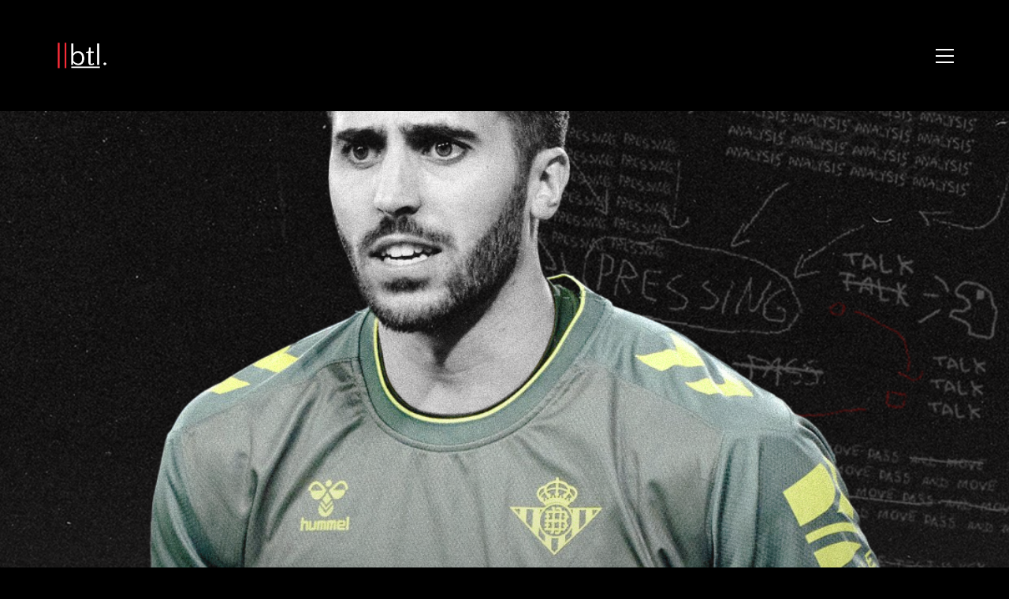

--- FILE ---
content_type: text/html; charset=UTF-8
request_url: https://breakingthelines.com/player-analysis/rui-silva-real-betis-portuguese-goalkeeper/
body_size: 20960
content:
<!DOCTYPE html>

<html class="no-js" dir="ltr" lang="en-GB" prefix="og: https://ogp.me/ns#">
<head>
    <meta charset="UTF-8">
    <meta name="viewport" content="width=device-width, initial-scale=1.0">

	<title>Rui Silva: Real Betis’ Portuguese Goalkeeper - Breaking The Lines</title>
		<style type="text/css">
		#wp-admin-bar-wp-logo .ab-icon {
			display: none;
		}
		#wp-admin-bar-wp-logo > .ab-item {
			background-image: url(http://breakingthelines.com/wp-content/uploads/2016/12/cropped-btl-logo.png)!important;
			background-size: auto 32px!important;
			height: 32px!important;
			min-width: 32px!important;
			padding: 0px!important;
			margin: 0px 5px!important;
		}
		</style>
		<link rel="preconnect" href="https://fonts.googleapis.com">
<link rel="preconnect" href="https://fonts.gstatic.com" crossorigin>
<link rel="preload" href="https://fonts.gstatic.com/s/opensans/v29/memSYaGs126MiZpBA-UvWbX2vVnXBbObj2OVZyOOSr4dVJWUgsjZ0B4gaVQUwaEQbjA.woff" as="font" type="font/woff" crossorigin>
<link rel="preload" href="https://fonts.gstatic.com/s/worksans/v17/QGYsz_wNahGAdqQ43Rh_fKDptfpA4Q.woff2" as="font" type="font/woff2" crossorigin>

		<!-- All in One SEO 4.7.3 - aioseo.com -->
		<meta name="description" content="For the first time in club history, Real Betis have qualified for Europe in three straight seasons, finishing sixth and qualifying for the Europa League group stage, with each of those qualifications coming under Manuel Pellegrini. One player who has been crucial to their success is Portuguese goalkeeper Rui Silva, conceding just 67 goals and" />
		<meta name="robots" content="max-image-preview:large" />
		<meta name="google-site-verification" content="FFVRUXHphCfaIhW6QwzLZORlNOgKnUpChTgXDb18r3Y" />
		<link rel="canonical" href="https://breakingthelines.com/player-analysis/rui-silva-real-betis-portuguese-goalkeeper/" />
		<meta name="generator" content="All in One SEO (AIOSEO) 4.7.3" />
		<meta property="og:locale" content="en_GB" />
		<meta property="og:site_name" content="Breaking The Lines - Curated Football Opinions" />
		<meta property="og:type" content="article" />
		<meta property="og:title" content="Rui Silva: Real Betis’ Portuguese Goalkeeper - Breaking The Lines" />
		<meta property="og:description" content="For the first time in club history, Real Betis have qualified for Europe in three straight seasons, finishing sixth and qualifying for the Europa League group stage, with each of those qualifications coming under Manuel Pellegrini. One player who has been crucial to their success is Portuguese goalkeeper Rui Silva, conceding just 67 goals and" />
		<meta property="og:url" content="https://breakingthelines.com/player-analysis/rui-silva-real-betis-portuguese-goalkeeper/" />
		<meta property="article:published_time" content="2023-07-07T19:32:37+00:00" />
		<meta property="article:modified_time" content="2023-07-08T12:08:36+00:00" />
		<meta name="twitter:card" content="summary_large_image" />
		<meta name="twitter:site" content="@BTLvid" />
		<meta name="twitter:title" content="Rui Silva: Real Betis’ Portuguese Goalkeeper - Breaking The Lines" />
		<meta name="twitter:description" content="For the first time in club history, Real Betis have qualified for Europe in three straight seasons, finishing sixth and qualifying for the Europa League group stage, with each of those qualifications coming under Manuel Pellegrini. One player who has been crucial to their success is Portuguese goalkeeper Rui Silva, conceding just 67 goals and" />
		<meta name="twitter:creator" content="@BTLvid" />
		<script type="application/ld+json" class="aioseo-schema">
			{"@context":"https:\/\/schema.org","@graph":[{"@type":"BlogPosting","@id":"https:\/\/breakingthelines.com\/player-analysis\/rui-silva-real-betis-portuguese-goalkeeper\/#blogposting","name":"Rui Silva: Real Betis\u2019 Portuguese Goalkeeper - Breaking The Lines","headline":"Rui Silva: Real Betis&#8217; Portuguese Goalkeeper","author":{"@id":"https:\/\/breakingthelines.com\/author\/zach\/#author"},"publisher":{"@id":"https:\/\/breakingthelines.com\/#organization"},"image":{"@type":"ImageObject","url":"https:\/\/breakingthelines.com\/wp-content\/uploads\/2022\/12\/Rui-Silva1.png","width":1080,"height":1080},"datePublished":"2023-07-07T19:32:37+00:00","dateModified":"2023-07-08T12:08:36+00:00","inLanguage":"en-GB","mainEntityOfPage":{"@id":"https:\/\/breakingthelines.com\/player-analysis\/rui-silva-real-betis-portuguese-goalkeeper\/#webpage"},"isPartOf":{"@id":"https:\/\/breakingthelines.com\/player-analysis\/rui-silva-real-betis-portuguese-goalkeeper\/#webpage"},"articleSection":"Player Analysis"},{"@type":"BreadcrumbList","@id":"https:\/\/breakingthelines.com\/player-analysis\/rui-silva-real-betis-portuguese-goalkeeper\/#breadcrumblist","itemListElement":[{"@type":"ListItem","@id":"https:\/\/breakingthelines.com\/#listItem","position":1,"name":"Home","item":"https:\/\/breakingthelines.com\/","nextItem":"https:\/\/breakingthelines.com\/category\/player-analysis\/#listItem"},{"@type":"ListItem","@id":"https:\/\/breakingthelines.com\/category\/player-analysis\/#listItem","position":2,"name":"Player Analysis","item":"https:\/\/breakingthelines.com\/category\/player-analysis\/","nextItem":"https:\/\/breakingthelines.com\/player-analysis\/rui-silva-real-betis-portuguese-goalkeeper\/#listItem","previousItem":"https:\/\/breakingthelines.com\/#listItem"},{"@type":"ListItem","@id":"https:\/\/breakingthelines.com\/player-analysis\/rui-silva-real-betis-portuguese-goalkeeper\/#listItem","position":3,"name":"Rui Silva: Real Betis' Portuguese Goalkeeper","previousItem":"https:\/\/breakingthelines.com\/category\/player-analysis\/#listItem"}]},{"@type":"Organization","@id":"https:\/\/breakingthelines.com\/#organization","name":"Breaking The Lines","description":"Curated Football Opinions","url":"https:\/\/breakingthelines.com\/","sameAs":["https:\/\/x.com\/BTLvid"]},{"@type":"Person","@id":"https:\/\/breakingthelines.com\/author\/zach\/#author","url":"https:\/\/breakingthelines.com\/author\/zach\/","name":"Zach Lowy","image":{"@type":"ImageObject","@id":"https:\/\/breakingthelines.com\/player-analysis\/rui-silva-real-betis-portuguese-goalkeeper\/#authorImage","url":"https:\/\/secure.gravatar.com\/avatar\/4dbe1ebb9ea5a4e2c1d2a251f7109168?s=96&d=identicon&r=g","width":96,"height":96,"caption":"Zach Lowy"}},{"@type":"WebPage","@id":"https:\/\/breakingthelines.com\/player-analysis\/rui-silva-real-betis-portuguese-goalkeeper\/#webpage","url":"https:\/\/breakingthelines.com\/player-analysis\/rui-silva-real-betis-portuguese-goalkeeper\/","name":"Rui Silva: Real Betis\u2019 Portuguese Goalkeeper - Breaking The Lines","description":"For the first time in club history, Real Betis have qualified for Europe in three straight seasons, finishing sixth and qualifying for the Europa League group stage, with each of those qualifications coming under Manuel Pellegrini. One player who has been crucial to their success is Portuguese goalkeeper Rui Silva, conceding just 67 goals and","inLanguage":"en-GB","isPartOf":{"@id":"https:\/\/breakingthelines.com\/#website"},"breadcrumb":{"@id":"https:\/\/breakingthelines.com\/player-analysis\/rui-silva-real-betis-portuguese-goalkeeper\/#breadcrumblist"},"author":{"@id":"https:\/\/breakingthelines.com\/author\/zach\/#author"},"creator":{"@id":"https:\/\/breakingthelines.com\/author\/zach\/#author"},"image":{"@type":"ImageObject","url":"https:\/\/breakingthelines.com\/wp-content\/uploads\/2022\/12\/Rui-Silva1.png","@id":"https:\/\/breakingthelines.com\/player-analysis\/rui-silva-real-betis-portuguese-goalkeeper\/#mainImage","width":1080,"height":1080},"primaryImageOfPage":{"@id":"https:\/\/breakingthelines.com\/player-analysis\/rui-silva-real-betis-portuguese-goalkeeper\/#mainImage"},"datePublished":"2023-07-07T19:32:37+00:00","dateModified":"2023-07-08T12:08:36+00:00"},{"@type":"WebSite","@id":"https:\/\/breakingthelines.com\/#website","url":"https:\/\/breakingthelines.com\/","name":"Breaking The Lines","description":"Curated Football Opinions","inLanguage":"en-GB","publisher":{"@id":"https:\/\/breakingthelines.com\/#organization"}}]}
		</script>
		<!-- All in One SEO -->

<link rel='dns-prefetch' href='//www.googletagmanager.com' />
<link rel='dns-prefetch' href='//fonts.googleapis.com' />
<link rel="alternate" type="application/rss+xml" title="Breaking The Lines &raquo; Feed" href="https://breakingthelines.com/feed/" />
<link rel="alternate" type="application/rss+xml" title="Breaking The Lines &raquo; Comments Feed" href="https://breakingthelines.com/comments/feed/" />
<link rel="alternate" type="application/rss+xml" title="Breaking The Lines &raquo; Rui Silva: Real Betis&#8217; Portuguese Goalkeeper Comments Feed" href="https://breakingthelines.com/player-analysis/rui-silva-real-betis-portuguese-goalkeeper/feed/" />
<style type="text/css">.brave_popup{display:none}</style><script data-no-optimize="1"> var brave_popup_data = {}; var bravepop_emailValidation=false; var brave_popup_videos = {};  var brave_popup_formData = {};var brave_popup_adminUser = false; var brave_popup_pageInfo = {"type":"single","pageID":34726,"singleType":"post"};  var bravepop_emailSuggestions={};</script>		<!-- This site uses the Google Analytics by ExactMetrics plugin v7.23.1 - Using Analytics tracking - https://www.exactmetrics.com/ -->
							<script src="//www.googletagmanager.com/gtag/js?id=G-J3V3HP4VTQ"  data-cfasync="false" data-wpfc-render="false" type="text/javascript" async></script>
			<script data-cfasync="false" data-wpfc-render="false" type="text/javascript">
				var em_version = '7.23.1';
				var em_track_user = true;
				var em_no_track_reason = '';
				
								var disableStrs = [
										'ga-disable-G-J3V3HP4VTQ',
									];

				/* Function to detect opted out users */
				function __gtagTrackerIsOptedOut() {
					for (var index = 0; index < disableStrs.length; index++) {
						if (document.cookie.indexOf(disableStrs[index] + '=true') > -1) {
							return true;
						}
					}

					return false;
				}

				/* Disable tracking if the opt-out cookie exists. */
				if (__gtagTrackerIsOptedOut()) {
					for (var index = 0; index < disableStrs.length; index++) {
						window[disableStrs[index]] = true;
					}
				}

				/* Opt-out function */
				function __gtagTrackerOptout() {
					for (var index = 0; index < disableStrs.length; index++) {
						document.cookie = disableStrs[index] + '=true; expires=Thu, 31 Dec 2099 23:59:59 UTC; path=/';
						window[disableStrs[index]] = true;
					}
				}

				if ('undefined' === typeof gaOptout) {
					function gaOptout() {
						__gtagTrackerOptout();
					}
				}
								window.dataLayer = window.dataLayer || [];

				window.ExactMetricsDualTracker = {
					helpers: {},
					trackers: {},
				};
				if (em_track_user) {
					function __gtagDataLayer() {
						dataLayer.push(arguments);
					}

					function __gtagTracker(type, name, parameters) {
						if (!parameters) {
							parameters = {};
						}

						if (parameters.send_to) {
							__gtagDataLayer.apply(null, arguments);
							return;
						}

						if (type === 'event') {
														parameters.send_to = exactmetrics_frontend.v4_id;
							var hookName = name;
							if (typeof parameters['event_category'] !== 'undefined') {
								hookName = parameters['event_category'] + ':' + name;
							}

							if (typeof ExactMetricsDualTracker.trackers[hookName] !== 'undefined') {
								ExactMetricsDualTracker.trackers[hookName](parameters);
							} else {
								__gtagDataLayer('event', name, parameters);
							}
							
						} else {
							__gtagDataLayer.apply(null, arguments);
						}
					}

					__gtagTracker('js', new Date());
					__gtagTracker('set', {
						'developer_id.dNDMyYj': true,
											});
										__gtagTracker('config', 'G-J3V3HP4VTQ', {"forceSSL":"true","anonymize_ip":"true"} );
															window.gtag = __gtagTracker;										(function () {
						/* https://developers.google.com/analytics/devguides/collection/analyticsjs/ */
						/* ga and __gaTracker compatibility shim. */
						var noopfn = function () {
							return null;
						};
						var newtracker = function () {
							return new Tracker();
						};
						var Tracker = function () {
							return null;
						};
						var p = Tracker.prototype;
						p.get = noopfn;
						p.set = noopfn;
						p.send = function () {
							var args = Array.prototype.slice.call(arguments);
							args.unshift('send');
							__gaTracker.apply(null, args);
						};
						var __gaTracker = function () {
							var len = arguments.length;
							if (len === 0) {
								return;
							}
							var f = arguments[len - 1];
							if (typeof f !== 'object' || f === null || typeof f.hitCallback !== 'function') {
								if ('send' === arguments[0]) {
									var hitConverted, hitObject = false, action;
									if ('event' === arguments[1]) {
										if ('undefined' !== typeof arguments[3]) {
											hitObject = {
												'eventAction': arguments[3],
												'eventCategory': arguments[2],
												'eventLabel': arguments[4],
												'value': arguments[5] ? arguments[5] : 1,
											}
										}
									}
									if ('pageview' === arguments[1]) {
										if ('undefined' !== typeof arguments[2]) {
											hitObject = {
												'eventAction': 'page_view',
												'page_path': arguments[2],
											}
										}
									}
									if (typeof arguments[2] === 'object') {
										hitObject = arguments[2];
									}
									if (typeof arguments[5] === 'object') {
										Object.assign(hitObject, arguments[5]);
									}
									if ('undefined' !== typeof arguments[1].hitType) {
										hitObject = arguments[1];
										if ('pageview' === hitObject.hitType) {
											hitObject.eventAction = 'page_view';
										}
									}
									if (hitObject) {
										action = 'timing' === arguments[1].hitType ? 'timing_complete' : hitObject.eventAction;
										hitConverted = mapArgs(hitObject);
										__gtagTracker('event', action, hitConverted);
									}
								}
								return;
							}

							function mapArgs(args) {
								var arg, hit = {};
								var gaMap = {
									'eventCategory': 'event_category',
									'eventAction': 'event_action',
									'eventLabel': 'event_label',
									'eventValue': 'event_value',
									'nonInteraction': 'non_interaction',
									'timingCategory': 'event_category',
									'timingVar': 'name',
									'timingValue': 'value',
									'timingLabel': 'event_label',
									'page': 'page_path',
									'location': 'page_location',
									'title': 'page_title',
									'referrer' : 'page_referrer',
								};
								for (arg in args) {
																		if (!(!args.hasOwnProperty(arg) || !gaMap.hasOwnProperty(arg))) {
										hit[gaMap[arg]] = args[arg];
									} else {
										hit[arg] = args[arg];
									}
								}
								return hit;
							}

							try {
								f.hitCallback();
							} catch (ex) {
							}
						};
						__gaTracker.create = newtracker;
						__gaTracker.getByName = newtracker;
						__gaTracker.getAll = function () {
							return [];
						};
						__gaTracker.remove = noopfn;
						__gaTracker.loaded = true;
						window['__gaTracker'] = __gaTracker;
					})();
									} else {
										console.log("");
					(function () {
						function __gtagTracker() {
							return null;
						}

						window['__gtagTracker'] = __gtagTracker;
						window['gtag'] = __gtagTracker;
					})();
									}
			</script>
				<!-- / Google Analytics by ExactMetrics -->
				<!-- This site uses the Google Analytics by MonsterInsights plugin v9.1.1 - Using Analytics tracking - https://www.monsterinsights.com/ -->
		<!-- Note: MonsterInsights is not currently configured on this site. The site owner needs to authenticate with Google Analytics in the MonsterInsights settings panel. -->
					<!-- No tracking code set -->
				<!-- / Google Analytics by MonsterInsights -->
		<script type="text/javascript">
/* <![CDATA[ */
window._wpemojiSettings = {"baseUrl":"https:\/\/s.w.org\/images\/core\/emoji\/14.0.0\/72x72\/","ext":".png","svgUrl":"https:\/\/s.w.org\/images\/core\/emoji\/14.0.0\/svg\/","svgExt":".svg","source":{"concatemoji":"https:\/\/breakingthelines.com\/wp-includes\/js\/wp-emoji-release.min.js?ver=6.4.2"}};
/*! This file is auto-generated */
!function(i,n){var o,s,e;function c(e){try{var t={supportTests:e,timestamp:(new Date).valueOf()};sessionStorage.setItem(o,JSON.stringify(t))}catch(e){}}function p(e,t,n){e.clearRect(0,0,e.canvas.width,e.canvas.height),e.fillText(t,0,0);var t=new Uint32Array(e.getImageData(0,0,e.canvas.width,e.canvas.height).data),r=(e.clearRect(0,0,e.canvas.width,e.canvas.height),e.fillText(n,0,0),new Uint32Array(e.getImageData(0,0,e.canvas.width,e.canvas.height).data));return t.every(function(e,t){return e===r[t]})}function u(e,t,n){switch(t){case"flag":return n(e,"\ud83c\udff3\ufe0f\u200d\u26a7\ufe0f","\ud83c\udff3\ufe0f\u200b\u26a7\ufe0f")?!1:!n(e,"\ud83c\uddfa\ud83c\uddf3","\ud83c\uddfa\u200b\ud83c\uddf3")&&!n(e,"\ud83c\udff4\udb40\udc67\udb40\udc62\udb40\udc65\udb40\udc6e\udb40\udc67\udb40\udc7f","\ud83c\udff4\u200b\udb40\udc67\u200b\udb40\udc62\u200b\udb40\udc65\u200b\udb40\udc6e\u200b\udb40\udc67\u200b\udb40\udc7f");case"emoji":return!n(e,"\ud83e\udef1\ud83c\udffb\u200d\ud83e\udef2\ud83c\udfff","\ud83e\udef1\ud83c\udffb\u200b\ud83e\udef2\ud83c\udfff")}return!1}function f(e,t,n){var r="undefined"!=typeof WorkerGlobalScope&&self instanceof WorkerGlobalScope?new OffscreenCanvas(300,150):i.createElement("canvas"),a=r.getContext("2d",{willReadFrequently:!0}),o=(a.textBaseline="top",a.font="600 32px Arial",{});return e.forEach(function(e){o[e]=t(a,e,n)}),o}function t(e){var t=i.createElement("script");t.src=e,t.defer=!0,i.head.appendChild(t)}"undefined"!=typeof Promise&&(o="wpEmojiSettingsSupports",s=["flag","emoji"],n.supports={everything:!0,everythingExceptFlag:!0},e=new Promise(function(e){i.addEventListener("DOMContentLoaded",e,{once:!0})}),new Promise(function(t){var n=function(){try{var e=JSON.parse(sessionStorage.getItem(o));if("object"==typeof e&&"number"==typeof e.timestamp&&(new Date).valueOf()<e.timestamp+604800&&"object"==typeof e.supportTests)return e.supportTests}catch(e){}return null}();if(!n){if("undefined"!=typeof Worker&&"undefined"!=typeof OffscreenCanvas&&"undefined"!=typeof URL&&URL.createObjectURL&&"undefined"!=typeof Blob)try{var e="postMessage("+f.toString()+"("+[JSON.stringify(s),u.toString(),p.toString()].join(",")+"));",r=new Blob([e],{type:"text/javascript"}),a=new Worker(URL.createObjectURL(r),{name:"wpTestEmojiSupports"});return void(a.onmessage=function(e){c(n=e.data),a.terminate(),t(n)})}catch(e){}c(n=f(s,u,p))}t(n)}).then(function(e){for(var t in e)n.supports[t]=e[t],n.supports.everything=n.supports.everything&&n.supports[t],"flag"!==t&&(n.supports.everythingExceptFlag=n.supports.everythingExceptFlag&&n.supports[t]);n.supports.everythingExceptFlag=n.supports.everythingExceptFlag&&!n.supports.flag,n.DOMReady=!1,n.readyCallback=function(){n.DOMReady=!0}}).then(function(){return e}).then(function(){var e;n.supports.everything||(n.readyCallback(),(e=n.source||{}).concatemoji?t(e.concatemoji):e.wpemoji&&e.twemoji&&(t(e.twemoji),t(e.wpemoji)))}))}((window,document),window._wpemojiSettings);
/* ]]> */
</script>
		<style type="text/css">

						.mejs-controls, .mejs-mediaelement {
				background: #000000 !important;
			}
			
						.mejs-container {
				border: 1px solid #ff2d39;
			}
			
			
			
						.mejs-controls .mejs-time-rail .mejs-time-total {
				background: #000000 !important;
			}
			
						.mejs-controls .mejs-time-rail .mejs-time-current {
				background: #ffffff !important;
			}
			
						.mejs-controls .mejs-time-rail .mejs-time-loaded {
				background: #ff2d39 !important;
			}
			
						.mejs-controls .mejs-horizontal-volume-slider .mejs-horizontal-volume-total {
				background: #000000 !important;
			}
			
			
		</style>
		<link rel='stylesheet' id='layerslider-css' href='https://breakingthelines.com/wp-content/plugins/LayerSlider/assets/static/layerslider/css/layerslider.css?ver=7.9.6' media='all' />
<link rel='stylesheet' id='ls-google-fonts-css' href='https://fonts.googleapis.com/css?family=Lato:100,100i,200,200i,300,300i,400,400i,500,500i,600,600i,700,700i,800,800i,900,900i%7COpen+Sans:100,100i,200,200i,300,300i,400,400i,500,500i,600,600i,700,700i,800,800i,900,900i%7CIndie+Flower:100,100i,200,200i,300,300i,400,400i,500,500i,600,600i,700,700i,800,800i,900,900i%7COswald:100,100i,200,200i,300,300i,400,400i,500,500i,600,600i,700,700i,800,800i,900,900i' media='all' />
<style id='wp-emoji-styles-inline-css'>

	img.wp-smiley, img.emoji {
		display: inline !important;
		border: none !important;
		box-shadow: none !important;
		height: 1em !important;
		width: 1em !important;
		margin: 0 0.07em !important;
		vertical-align: -0.1em !important;
		background: none !important;
		padding: 0 !important;
	}
</style>
<link rel='stylesheet' id='wp-block-library-css' href='https://breakingthelines.com/wp-includes/css/dist/block-library/style.min.css?ver=6.4.2' media='all' />
<style id='classic-theme-styles-inline-css'>
/*! This file is auto-generated */
.wp-block-button__link{color:#fff;background-color:#32373c;border-radius:9999px;box-shadow:none;text-decoration:none;padding:calc(.667em + 2px) calc(1.333em + 2px);font-size:1.125em}.wp-block-file__button{background:#32373c;color:#fff;text-decoration:none}
</style>
<style id='global-styles-inline-css'>
body{--wp--preset--color--black: #000000;--wp--preset--color--cyan-bluish-gray: #abb8c3;--wp--preset--color--white: #ffffff;--wp--preset--color--pale-pink: #f78da7;--wp--preset--color--vivid-red: #cf2e2e;--wp--preset--color--luminous-vivid-orange: #ff6900;--wp--preset--color--luminous-vivid-amber: #fcb900;--wp--preset--color--light-green-cyan: #7bdcb5;--wp--preset--color--vivid-green-cyan: #00d084;--wp--preset--color--pale-cyan-blue: #8ed1fc;--wp--preset--color--vivid-cyan-blue: #0693e3;--wp--preset--color--vivid-purple: #9b51e0;--wp--preset--gradient--vivid-cyan-blue-to-vivid-purple: linear-gradient(135deg,rgba(6,147,227,1) 0%,rgb(155,81,224) 100%);--wp--preset--gradient--light-green-cyan-to-vivid-green-cyan: linear-gradient(135deg,rgb(122,220,180) 0%,rgb(0,208,130) 100%);--wp--preset--gradient--luminous-vivid-amber-to-luminous-vivid-orange: linear-gradient(135deg,rgba(252,185,0,1) 0%,rgba(255,105,0,1) 100%);--wp--preset--gradient--luminous-vivid-orange-to-vivid-red: linear-gradient(135deg,rgba(255,105,0,1) 0%,rgb(207,46,46) 100%);--wp--preset--gradient--very-light-gray-to-cyan-bluish-gray: linear-gradient(135deg,rgb(238,238,238) 0%,rgb(169,184,195) 100%);--wp--preset--gradient--cool-to-warm-spectrum: linear-gradient(135deg,rgb(74,234,220) 0%,rgb(151,120,209) 20%,rgb(207,42,186) 40%,rgb(238,44,130) 60%,rgb(251,105,98) 80%,rgb(254,248,76) 100%);--wp--preset--gradient--blush-light-purple: linear-gradient(135deg,rgb(255,206,236) 0%,rgb(152,150,240) 100%);--wp--preset--gradient--blush-bordeaux: linear-gradient(135deg,rgb(254,205,165) 0%,rgb(254,45,45) 50%,rgb(107,0,62) 100%);--wp--preset--gradient--luminous-dusk: linear-gradient(135deg,rgb(255,203,112) 0%,rgb(199,81,192) 50%,rgb(65,88,208) 100%);--wp--preset--gradient--pale-ocean: linear-gradient(135deg,rgb(255,245,203) 0%,rgb(182,227,212) 50%,rgb(51,167,181) 100%);--wp--preset--gradient--electric-grass: linear-gradient(135deg,rgb(202,248,128) 0%,rgb(113,206,126) 100%);--wp--preset--gradient--midnight: linear-gradient(135deg,rgb(2,3,129) 0%,rgb(40,116,252) 100%);--wp--preset--font-size--small: 13px;--wp--preset--font-size--medium: 20px;--wp--preset--font-size--large: 36px;--wp--preset--font-size--x-large: 42px;--wp--preset--spacing--20: 0.44rem;--wp--preset--spacing--30: 0.67rem;--wp--preset--spacing--40: 1rem;--wp--preset--spacing--50: 1.5rem;--wp--preset--spacing--60: 2.25rem;--wp--preset--spacing--70: 3.38rem;--wp--preset--spacing--80: 5.06rem;--wp--preset--shadow--natural: 6px 6px 9px rgba(0, 0, 0, 0.2);--wp--preset--shadow--deep: 12px 12px 50px rgba(0, 0, 0, 0.4);--wp--preset--shadow--sharp: 6px 6px 0px rgba(0, 0, 0, 0.2);--wp--preset--shadow--outlined: 6px 6px 0px -3px rgba(255, 255, 255, 1), 6px 6px rgba(0, 0, 0, 1);--wp--preset--shadow--crisp: 6px 6px 0px rgba(0, 0, 0, 1);}:where(.is-layout-flex){gap: 0.5em;}:where(.is-layout-grid){gap: 0.5em;}body .is-layout-flow > .alignleft{float: left;margin-inline-start: 0;margin-inline-end: 2em;}body .is-layout-flow > .alignright{float: right;margin-inline-start: 2em;margin-inline-end: 0;}body .is-layout-flow > .aligncenter{margin-left: auto !important;margin-right: auto !important;}body .is-layout-constrained > .alignleft{float: left;margin-inline-start: 0;margin-inline-end: 2em;}body .is-layout-constrained > .alignright{float: right;margin-inline-start: 2em;margin-inline-end: 0;}body .is-layout-constrained > .aligncenter{margin-left: auto !important;margin-right: auto !important;}body .is-layout-constrained > :where(:not(.alignleft):not(.alignright):not(.alignfull)){max-width: var(--wp--style--global--content-size);margin-left: auto !important;margin-right: auto !important;}body .is-layout-constrained > .alignwide{max-width: var(--wp--style--global--wide-size);}body .is-layout-flex{display: flex;}body .is-layout-flex{flex-wrap: wrap;align-items: center;}body .is-layout-flex > *{margin: 0;}body .is-layout-grid{display: grid;}body .is-layout-grid > *{margin: 0;}:where(.wp-block-columns.is-layout-flex){gap: 2em;}:where(.wp-block-columns.is-layout-grid){gap: 2em;}:where(.wp-block-post-template.is-layout-flex){gap: 1.25em;}:where(.wp-block-post-template.is-layout-grid){gap: 1.25em;}.has-black-color{color: var(--wp--preset--color--black) !important;}.has-cyan-bluish-gray-color{color: var(--wp--preset--color--cyan-bluish-gray) !important;}.has-white-color{color: var(--wp--preset--color--white) !important;}.has-pale-pink-color{color: var(--wp--preset--color--pale-pink) !important;}.has-vivid-red-color{color: var(--wp--preset--color--vivid-red) !important;}.has-luminous-vivid-orange-color{color: var(--wp--preset--color--luminous-vivid-orange) !important;}.has-luminous-vivid-amber-color{color: var(--wp--preset--color--luminous-vivid-amber) !important;}.has-light-green-cyan-color{color: var(--wp--preset--color--light-green-cyan) !important;}.has-vivid-green-cyan-color{color: var(--wp--preset--color--vivid-green-cyan) !important;}.has-pale-cyan-blue-color{color: var(--wp--preset--color--pale-cyan-blue) !important;}.has-vivid-cyan-blue-color{color: var(--wp--preset--color--vivid-cyan-blue) !important;}.has-vivid-purple-color{color: var(--wp--preset--color--vivid-purple) !important;}.has-black-background-color{background-color: var(--wp--preset--color--black) !important;}.has-cyan-bluish-gray-background-color{background-color: var(--wp--preset--color--cyan-bluish-gray) !important;}.has-white-background-color{background-color: var(--wp--preset--color--white) !important;}.has-pale-pink-background-color{background-color: var(--wp--preset--color--pale-pink) !important;}.has-vivid-red-background-color{background-color: var(--wp--preset--color--vivid-red) !important;}.has-luminous-vivid-orange-background-color{background-color: var(--wp--preset--color--luminous-vivid-orange) !important;}.has-luminous-vivid-amber-background-color{background-color: var(--wp--preset--color--luminous-vivid-amber) !important;}.has-light-green-cyan-background-color{background-color: var(--wp--preset--color--light-green-cyan) !important;}.has-vivid-green-cyan-background-color{background-color: var(--wp--preset--color--vivid-green-cyan) !important;}.has-pale-cyan-blue-background-color{background-color: var(--wp--preset--color--pale-cyan-blue) !important;}.has-vivid-cyan-blue-background-color{background-color: var(--wp--preset--color--vivid-cyan-blue) !important;}.has-vivid-purple-background-color{background-color: var(--wp--preset--color--vivid-purple) !important;}.has-black-border-color{border-color: var(--wp--preset--color--black) !important;}.has-cyan-bluish-gray-border-color{border-color: var(--wp--preset--color--cyan-bluish-gray) !important;}.has-white-border-color{border-color: var(--wp--preset--color--white) !important;}.has-pale-pink-border-color{border-color: var(--wp--preset--color--pale-pink) !important;}.has-vivid-red-border-color{border-color: var(--wp--preset--color--vivid-red) !important;}.has-luminous-vivid-orange-border-color{border-color: var(--wp--preset--color--luminous-vivid-orange) !important;}.has-luminous-vivid-amber-border-color{border-color: var(--wp--preset--color--luminous-vivid-amber) !important;}.has-light-green-cyan-border-color{border-color: var(--wp--preset--color--light-green-cyan) !important;}.has-vivid-green-cyan-border-color{border-color: var(--wp--preset--color--vivid-green-cyan) !important;}.has-pale-cyan-blue-border-color{border-color: var(--wp--preset--color--pale-cyan-blue) !important;}.has-vivid-cyan-blue-border-color{border-color: var(--wp--preset--color--vivid-cyan-blue) !important;}.has-vivid-purple-border-color{border-color: var(--wp--preset--color--vivid-purple) !important;}.has-vivid-cyan-blue-to-vivid-purple-gradient-background{background: var(--wp--preset--gradient--vivid-cyan-blue-to-vivid-purple) !important;}.has-light-green-cyan-to-vivid-green-cyan-gradient-background{background: var(--wp--preset--gradient--light-green-cyan-to-vivid-green-cyan) !important;}.has-luminous-vivid-amber-to-luminous-vivid-orange-gradient-background{background: var(--wp--preset--gradient--luminous-vivid-amber-to-luminous-vivid-orange) !important;}.has-luminous-vivid-orange-to-vivid-red-gradient-background{background: var(--wp--preset--gradient--luminous-vivid-orange-to-vivid-red) !important;}.has-very-light-gray-to-cyan-bluish-gray-gradient-background{background: var(--wp--preset--gradient--very-light-gray-to-cyan-bluish-gray) !important;}.has-cool-to-warm-spectrum-gradient-background{background: var(--wp--preset--gradient--cool-to-warm-spectrum) !important;}.has-blush-light-purple-gradient-background{background: var(--wp--preset--gradient--blush-light-purple) !important;}.has-blush-bordeaux-gradient-background{background: var(--wp--preset--gradient--blush-bordeaux) !important;}.has-luminous-dusk-gradient-background{background: var(--wp--preset--gradient--luminous-dusk) !important;}.has-pale-ocean-gradient-background{background: var(--wp--preset--gradient--pale-ocean) !important;}.has-electric-grass-gradient-background{background: var(--wp--preset--gradient--electric-grass) !important;}.has-midnight-gradient-background{background: var(--wp--preset--gradient--midnight) !important;}.has-small-font-size{font-size: var(--wp--preset--font-size--small) !important;}.has-medium-font-size{font-size: var(--wp--preset--font-size--medium) !important;}.has-large-font-size{font-size: var(--wp--preset--font-size--large) !important;}.has-x-large-font-size{font-size: var(--wp--preset--font-size--x-large) !important;}
.wp-block-navigation a:where(:not(.wp-element-button)){color: inherit;}
:where(.wp-block-post-template.is-layout-flex){gap: 1.25em;}:where(.wp-block-post-template.is-layout-grid){gap: 1.25em;}
:where(.wp-block-columns.is-layout-flex){gap: 2em;}:where(.wp-block-columns.is-layout-grid){gap: 2em;}
.wp-block-pullquote{font-size: 1.5em;line-height: 1.6;}
</style>
<link rel='stylesheet' id='dashicons-css' href='https://breakingthelines.com/wp-includes/css/dashicons.min.css?ver=6.4.2' media='all' />
<link rel='stylesheet' id='media_player_style_kit-frontend-css' href='https://breakingthelines.com/wp-content/plugins/media-player-style-kit/assets/css/frontend.css?ver=1.0.1' media='all' />
<link rel='stylesheet' id='simple-banner-style-css' href='https://breakingthelines.com/wp-content/plugins/simple-banner/simple-banner.css?ver=2.17.0' media='all' />
<link rel='stylesheet' id='ppress-frontend-css' href='https://breakingthelines.com/wp-content/plugins/wp-user-avatar/assets/css/frontend.min.css?ver=4.14.1' media='all' />
<link rel='stylesheet' id='ppress-flatpickr-css' href='https://breakingthelines.com/wp-content/plugins/wp-user-avatar/assets/flatpickr/flatpickr.min.css?ver=4.14.1' media='all' />
<link rel='stylesheet' id='ppress-select2-css' href='https://breakingthelines.com/wp-content/plugins/wp-user-avatar/assets/select2/select2.min.css?ver=6.4.2' media='all' />
<link rel='stylesheet' id='credit-tracker-plugin-styles-css' href='https://breakingthelines.com/wp-content/plugins/credit-tracker/css/ct-public.css?ver=1.1.17' media='all' />
<link rel='stylesheet' id='kalium-bootstrap-css-css' href='https://breakingthelines.com/wp-content/themes/kalium/assets/css/bootstrap.min.css?ver=3.11.2.001' media='all' />
<link rel='stylesheet' id='kalium-theme-base-css-css' href='https://breakingthelines.com/wp-content/themes/kalium/assets/css/base.min.css?ver=3.11.2.001' media='all' />
<link rel='stylesheet' id='kalium-theme-style-new-css-css' href='https://breakingthelines.com/wp-content/themes/kalium/assets/css/new/style.min.css?ver=3.11.2.001' media='all' />
<link rel='stylesheet' id='kalium-theme-other-css-css' href='https://breakingthelines.com/wp-content/themes/kalium/assets/css/other.min.css?ver=3.11.2.001' media='all' />
<link rel='stylesheet' id='kalium-style-css-css' href='https://breakingthelines.com/wp-content/themes/kalium/style.css?ver=3.11.2.001' media='all' />
<link rel='stylesheet' id='custom-skin-css' href='https://breakingthelines.com/wp-content/themes/kalium/assets/css/custom-skin.css?ver=58213c8aba53344c18789122b24f2699' media='all' />
<link rel='stylesheet' id='kalium-fluidbox-css-css' href='https://breakingthelines.com/wp-content/themes/kalium/assets/vendors/fluidbox/css/fluidbox.min.css?ver=3.11.2.001' media='all' />
<link rel='stylesheet' id='typolab-open-sans-font-7-css' href='https://fonts.googleapis.com/css2?family=Open+Sans&#038;display=swap&#038;ver=3.11.2' media='all' />
<link rel='stylesheet' id='typolab-work-sans-font-6-css' href='https://fonts.googleapis.com/css2?family=Work+Sans%3Awght%40300%3B400&#038;display=swap&#038;ver=3.11.2' media='all' />
    <script type="text/javascript">
		var ajaxurl = ajaxurl || 'https://breakingthelines.com/wp-admin/admin-ajax.php';
		    </script>
	
<style data-custom-selectors>.font-7{font-family:"Open Sans";font-style:normal;font-weight:normal}body, p{font-family:"Open Sans";font-style:normal;font-weight:normal}</style>
<style data-custom-selectors>.font-6{font-family:"Work Sans";font-style:normal;font-weight:300}</style><script type="text/javascript" src="https://breakingthelines.com/wp-includes/js/jquery/jquery.min.js?ver=3.7.1" id="jquery-core-js"></script>
<script type="text/javascript" src="https://breakingthelines.com/wp-includes/js/jquery/jquery-migrate.min.js?ver=3.4.1" id="jquery-migrate-js"></script>
<script type="text/javascript" src="https://breakingthelines.com/wp-content/plugins/google-analytics-dashboard-for-wp/assets/js/frontend-gtag.min.js?ver=7.23.1" id="exactmetrics-frontend-script-js"></script>
<script data-cfasync="false" data-wpfc-render="false" type="text/javascript" id='exactmetrics-frontend-script-js-extra'>/* <![CDATA[ */
var exactmetrics_frontend = {"js_events_tracking":"true","download_extensions":"zip,mp3,mpeg,pdf,docx,pptx,xlsx,rar","inbound_paths":"[{\"path\":\"\\\/go\\\/\",\"label\":\"affiliate\"},{\"path\":\"\\\/recommend\\\/\",\"label\":\"affiliate\"}]","home_url":"https:\/\/breakingthelines.com","hash_tracking":"false","v4_id":"G-J3V3HP4VTQ"};/* ]]> */
</script>
<script type="text/javascript" src="https://breakingthelines.com/wp-content/plugins/revslider/public/assets/js/rbtools.min.js?ver=6.6.20" async id="tp-tools-js"></script>
<script type="text/javascript" src="https://breakingthelines.com/wp-content/plugins/revslider/public/assets/js/rs6.min.js?ver=6.6.20" async id="revmin-js"></script>
<script type="text/javascript" id="simple-banner-script-js-before">
/* <![CDATA[ */
const simpleBannerScriptParams = {"version":"2.17.0","hide_simple_banner":"yes","simple_banner_prepend_element":false,"simple_banner_position":"","header_margin":"","header_padding":"","simple_banner_z_index":false,"simple_banner_text":"Get your EURO 2020 companion magazine at the new BTL magazine portal, <a href=\"https:\/\/zine.breakingthelines.com\">ZINE<\/a>!","pro_version_enabled":"","disabled_on_current_page":false,"debug_mode":"","id":34726,"disabled_pages_array":[],"is_current_page_a_post":true,"disabled_on_posts":"","simple_banner_disabled_page_paths":false,"simple_banner_font_size":"","simple_banner_color":"#eb0000","simple_banner_text_color":"","simple_banner_link_color":"#000000","simple_banner_close_color":"","simple_banner_custom_css":"","simple_banner_scrolling_custom_css":"","simple_banner_text_custom_css":"","simple_banner_button_css":"","site_custom_css":"","keep_site_custom_css":"","site_custom_js":"","keep_site_custom_js":"","wp_body_open_enabled":"","wp_body_open":true,"close_button_enabled":"","close_button_expiration":"","close_button_cookie_set":false,"current_date":{"date":"2025-11-02 21:23:58.649370","timezone_type":3,"timezone":"UTC"},"start_date":{"date":"2025-11-02 21:23:58.649380","timezone_type":3,"timezone":"UTC"},"end_date":{"date":"2025-11-02 21:23:58.649385","timezone_type":3,"timezone":"UTC"},"simple_banner_start_after_date":false,"simple_banner_remove_after_date":false,"simple_banner_insert_inside_element":false}
/* ]]> */
</script>
<script type="text/javascript" src="https://breakingthelines.com/wp-content/plugins/simple-banner/simple-banner.js?ver=2.17.0" id="simple-banner-script-js"></script>
<script type="text/javascript" src="https://breakingthelines.com/wp-content/plugins/wp-user-avatar/assets/flatpickr/flatpickr.min.js?ver=4.14.1" id="ppress-flatpickr-js"></script>
<script type="text/javascript" src="https://breakingthelines.com/wp-content/plugins/wp-user-avatar/assets/select2/select2.min.js?ver=4.14.1" id="ppress-select2-js"></script>
<script type="text/javascript" src="https://breakingthelines.com/wp-content/plugins/credit-tracker/js/ct-public.js?ver=1.1.17" id="credit-tracker-plugin-script-js"></script>

<!-- Google tag (gtag.js) snippet added by Site Kit -->

<!-- Google Analytics snippet added by Site Kit -->
<script type="text/javascript" src="https://www.googletagmanager.com/gtag/js?id=GT-WRDF3TS" id="google_gtagjs-js" async></script>
<script type="text/javascript" id="google_gtagjs-js-after">
/* <![CDATA[ */
window.dataLayer = window.dataLayer || [];function gtag(){dataLayer.push(arguments);}
gtag("set","linker",{"domains":["breakingthelines.com"]});
gtag("js", new Date());
gtag("set", "developer_id.dZTNiMT", true);
gtag("config", "GT-WRDF3TS");
 window._googlesitekit = window._googlesitekit || {}; window._googlesitekit.throttledEvents = []; window._googlesitekit.gtagEvent = (name, data) => { var key = JSON.stringify( { name, data } ); if ( !! window._googlesitekit.throttledEvents[ key ] ) { return; } window._googlesitekit.throttledEvents[ key ] = true; setTimeout( () => { delete window._googlesitekit.throttledEvents[ key ]; }, 5 ); gtag( "event", name, { ...data, event_source: "site-kit" } ); } 
/* ]]> */
</script>

<!-- End Google tag (gtag.js) snippet added by Site Kit -->
<script></script><meta name="generator" content="Powered by LayerSlider 7.9.6 - Build Heros, Sliders, and Popups. Create Animations and Beautiful, Rich Web Content as Easy as Never Before on WordPress." />
<!-- LayerSlider updates and docs at: https://layerslider.com -->
<link rel="https://api.w.org/" href="https://breakingthelines.com/wp-json/" /><link rel="alternate" type="application/json" href="https://breakingthelines.com/wp-json/wp/v2/posts/34726" /><link rel="EditURI" type="application/rsd+xml" title="RSD" href="https://breakingthelines.com/xmlrpc.php?rsd" />
<meta name="generator" content="WordPress 6.4.2" />
<meta name="generator" content="Seriously Simple Podcasting 2.25.3" />
<link rel='shortlink' href='https://breakingthelines.com/?p=34726' />
<link rel="alternate" type="application/json+oembed" href="https://breakingthelines.com/wp-json/oembed/1.0/embed?url=https%3A%2F%2Fbreakingthelines.com%2Fplayer-analysis%2Frui-silva-real-betis-portuguese-goalkeeper%2F" />
<link rel="alternate" type="text/xml+oembed" href="https://breakingthelines.com/wp-json/oembed/1.0/embed?url=https%3A%2F%2Fbreakingthelines.com%2Fplayer-analysis%2Frui-silva-real-betis-portuguese-goalkeeper%2F&#038;format=xml" />
<meta name="generator" content="Site Kit by Google 1.139.0" />
<link rel="alternate" type="application/rss+xml" title="Podcast RSS feed" href="https://breakingthelines.com/feed/podcast" />

<style type="text/css">.simple-banner{display:none;}</style><style type="text/css">.simple-banner{background:#eb0000;}</style><style type="text/css">.simple-banner .simple-banner-text{color: #ffffff;}</style><style type="text/css">.simple-banner .simple-banner-text a{color:#000000;}</style><style type="text/css">.simple-banner{z-index: 99999;}</style><style id="simple-banner-site-custom-css-dummy" type="text/css"></style><script id="simple-banner-site-custom-js-dummy" type="text/javascript"></script><style id="theme-custom-css">.portfolio-category-all {display: none !important;}.blog-holder .box-holder .post-format {border: 1px solid rgba(100, 18, 22, 1);}.blog-holder .isotope-item .box-holder .post-info {border: 0}.login h1 {    background: black;}.wpb_revslider_element.wpb_content_element {    margin-bottom: 0 !important;}hr {    border-color: #ff2d39;}.blog-posts .post-item .post-details .post-title a {    color: #ff2d39;}.search-results-holder .result-box .result-info h3 a {    color: #ff2d39;}.search-results-holder .result-box + .result-box {    border-top-color: #ff2d39;}.video-js.vjs-default-skin .vjs-poster {    background-color: black;}.blog-posts .post-item.template-standard .post-details, .blog-posts .post-item.template-standard .post-thumbnail {    border: 1px solid #ff2d39;}div.post-meta.category a[rel=\"category tag\"] {    color: #ff2d39;}.gmnoprint {  display: none;}footer.main-footer {    background: none !important;}.main-header.menu-type-full-bg-menu .full-screen-menu.menu-skin-dark {background: #222 !important;}.wpb_wrapper .lab-contact-form .form-group .placeholder label {    margin-bottom: 4px;}@media screen and (min-width: 768px){.contact-address.vc_column_container>.vc_column-inner {padding-left: 0px !important;}.contact-contactus.vc_column_container>.vc_column-inner {padding-right: 0px !important;}}@media screen and (min-width: 992px){.contact-address.vc_column_container>.vc_column-inner {padding-left: 0px !important;}.contact-contactus.vc_column_container>.vc_column-inner {padding-right: 0px !important;}}@media screen and (min-width: 1200px){.contact-address.vc_column_container>.vc_column-inner {padding-left: 15px !important;}.contact-contactus.vc_column_container>.vc_column-inner {padding-right: 15px !important;}}</style><meta name="theme-color" content="#ff2d39"><script>var mobile_menu_breakpoint = 768;</script><style data-appended-custom-css="true">@media screen and (min-width:769px) { .mobile-menu-wrapper,.mobile-menu-overlay,.header-block__item--mobile-menu-toggle {display: none;} }</style><style data-appended-custom-css="true">@media screen and (max-width:768px) { .header-block__item--standard-menu-container {display: none;} }</style><style>.recentcomments a{display:inline !important;padding:0 !important;margin:0 !important;}</style><meta name="generator" content="Powered by WPBakery Page Builder - drag and drop page builder for WordPress."/>
<meta name="generator" content="Powered by Slider Revolution 6.6.20 - responsive, Mobile-Friendly Slider Plugin for WordPress with comfortable drag and drop interface." />
<link rel="icon" href="https://breakingthelines.com/wp-content/uploads/2016/12/cropped-btl-logo-32x32.png" sizes="32x32" />
<link rel="icon" href="https://breakingthelines.com/wp-content/uploads/2016/12/cropped-btl-logo-192x192.png" sizes="192x192" />
<link rel="apple-touch-icon" href="https://breakingthelines.com/wp-content/uploads/2016/12/cropped-btl-logo-180x180.png" />
<meta name="msapplication-TileImage" content="https://breakingthelines.com/wp-content/uploads/2016/12/cropped-btl-logo-270x270.png" />
<script>function setREVStartSize(e){
			//window.requestAnimationFrame(function() {
				window.RSIW = window.RSIW===undefined ? window.innerWidth : window.RSIW;
				window.RSIH = window.RSIH===undefined ? window.innerHeight : window.RSIH;
				try {
					var pw = document.getElementById(e.c).parentNode.offsetWidth,
						newh;
					pw = pw===0 || isNaN(pw) || (e.l=="fullwidth" || e.layout=="fullwidth") ? window.RSIW : pw;
					e.tabw = e.tabw===undefined ? 0 : parseInt(e.tabw);
					e.thumbw = e.thumbw===undefined ? 0 : parseInt(e.thumbw);
					e.tabh = e.tabh===undefined ? 0 : parseInt(e.tabh);
					e.thumbh = e.thumbh===undefined ? 0 : parseInt(e.thumbh);
					e.tabhide = e.tabhide===undefined ? 0 : parseInt(e.tabhide);
					e.thumbhide = e.thumbhide===undefined ? 0 : parseInt(e.thumbhide);
					e.mh = e.mh===undefined || e.mh=="" || e.mh==="auto" ? 0 : parseInt(e.mh,0);
					if(e.layout==="fullscreen" || e.l==="fullscreen")
						newh = Math.max(e.mh,window.RSIH);
					else{
						e.gw = Array.isArray(e.gw) ? e.gw : [e.gw];
						for (var i in e.rl) if (e.gw[i]===undefined || e.gw[i]===0) e.gw[i] = e.gw[i-1];
						e.gh = e.el===undefined || e.el==="" || (Array.isArray(e.el) && e.el.length==0)? e.gh : e.el;
						e.gh = Array.isArray(e.gh) ? e.gh : [e.gh];
						for (var i in e.rl) if (e.gh[i]===undefined || e.gh[i]===0) e.gh[i] = e.gh[i-1];
											
						var nl = new Array(e.rl.length),
							ix = 0,
							sl;
						e.tabw = e.tabhide>=pw ? 0 : e.tabw;
						e.thumbw = e.thumbhide>=pw ? 0 : e.thumbw;
						e.tabh = e.tabhide>=pw ? 0 : e.tabh;
						e.thumbh = e.thumbhide>=pw ? 0 : e.thumbh;
						for (var i in e.rl) nl[i] = e.rl[i]<window.RSIW ? 0 : e.rl[i];
						sl = nl[0];
						for (var i in nl) if (sl>nl[i] && nl[i]>0) { sl = nl[i]; ix=i;}
						var m = pw>(e.gw[ix]+e.tabw+e.thumbw) ? 1 : (pw-(e.tabw+e.thumbw)) / (e.gw[ix]);
						newh =  (e.gh[ix] * m) + (e.tabh + e.thumbh);
					}
					var el = document.getElementById(e.c);
					if (el!==null && el) el.style.height = newh+"px";
					el = document.getElementById(e.c+"_wrapper");
					if (el!==null && el) {
						el.style.height = newh+"px";
						el.style.display = "block";
					}
				} catch(e){
					console.log("Failure at Presize of Slider:" + e)
				}
			//});
		  };</script>
<noscript><style> .wpb_animate_when_almost_visible { opacity: 1; }</style></noscript></head>
<body class="post-template-default single single-post postid-34726 single-format-standard wpb-js-composer js-comp-ver-7.3 vc_responsive">

<div class="mobile-menu-wrapper mobile-menu-fullscreen">

    <div class="mobile-menu-container">

		<ul id="menu-main-menu" class="menu"><li id="menu-item-3801" class="menu-item menu-item-type-post_type menu-item-object-page menu-item-home menu-item-3801"><a href="https://breakingthelines.com/">Home</a></li>
<li id="menu-item-20710" class="menu-item menu-item-type-custom menu-item-object-custom menu-item-20710"><a href="https://zine.breakingthelines.com">ZINE</a></li>
<li id="menu-item-4863" class="menu-item menu-item-type-post_type menu-item-object-page menu-item-4863"><a href="https://breakingthelines.com/credo/">Credo</a></li>
<li id="menu-item-5192" class="menu-item menu-item-type-custom menu-item-object-custom menu-item-has-children menu-item-5192"><a href="#">Articles</a>
<ul class="sub-menu">
	<li id="menu-item-3659" class="menu-item menu-item-type-post_type menu-item-object-page current_page_parent menu-item-3659"><a href="https://breakingthelines.com/blog/">Articles Home</a></li>
	<li id="menu-item-38051" class="menu-item menu-item-type-custom menu-item-object-custom menu-item-has-children menu-item-38051"><a href="#">2020</a>
	<ul class="sub-menu">
		<li id="menu-item-21029" class="menu-item menu-item-type-taxonomy menu-item-object-category menu-item-21029"><a href="https://breakingthelines.com/category/euro-2020/">EURO 2020</a></li>
	</ul>
</li>
</ul>
</li>
<li id="menu-item-3803" class="menu-item menu-item-type-custom menu-item-object-custom menu-item-has-children menu-item-3803"><a href="#">Rankings</a>
<ul class="sub-menu">
	<li id="menu-item-5499" class="menu-item menu-item-type-custom menu-item-object-custom menu-item-has-children menu-item-5499"><a href="#">2016</a>
	<ul class="sub-menu">
		<li id="menu-item-3761" class="menu-item menu-item-type-custom menu-item-object-custom menu-item-3761"><a href="http://breakingthelines.com/rankings-archive/footballers-2016/">Top 50: Footballers 2016</a></li>
		<li id="menu-item-3762" class="menu-item menu-item-type-custom menu-item-object-custom menu-item-3762"><a href="http://breakingthelines.com/rankings-archive/breakout-talents-2016/">Top 50: Breakout Talents 2016</a></li>
		<li id="menu-item-3763" class="menu-item menu-item-type-custom menu-item-object-custom menu-item-3763"><a href="http://breakingthelines.com/rankings-archive/who-to-watch-2017">Top 50: Who To Watch 2017</a></li>
	</ul>
</li>
	<li id="menu-item-5500" class="menu-item menu-item-type-custom menu-item-object-custom menu-item-has-children menu-item-5500"><a href="#">2017</a>
	<ul class="sub-menu">
		<li id="menu-item-5501" class="menu-item menu-item-type-custom menu-item-object-custom menu-item-5501"><a href="http://breakingthelines.com/top-50-players-2017/">Top 50: Footballers 2017</a></li>
		<li id="menu-item-6367" class="menu-item menu-item-type-custom menu-item-object-custom menu-item-6367"><a href="http://breakingthelines.com/top-50-breakout-stars-2017/">Top 50: Breakout Stars 2017</a></li>
		<li id="menu-item-6939" class="menu-item menu-item-type-post_type menu-item-object-page menu-item-6939"><a href="https://breakingthelines.com/top-50-ones-to-watch-2018/">Top 50: Ones To Watch 2018</a></li>
		<li id="menu-item-7180" class="menu-item menu-item-type-post_type menu-item-object-page menu-item-7180"><a href="https://breakingthelines.com/top-young-african-talent/">Top 25: Young African Talent</a></li>
	</ul>
</li>
</ul>
</li>
<li id="menu-item-5189" class="menu-item menu-item-type-custom menu-item-object-custom menu-item-5189"><a href="http://breakingthelines.com/podcast">Podcast</a></li>
<li id="menu-item-3656" class="menu-item menu-item-type-post_type menu-item-object-page menu-item-3656"><a href="https://breakingthelines.com/contact/">Contact</a></li>
<li id="menu-item-4862" class="menu-item menu-item-type-post_type menu-item-object-page menu-item-4862"><a href="https://breakingthelines.com/disclaimer/">Disclaimer</a></li>
</ul>
		            <form role="search" method="get" class="search-form" action="https://breakingthelines.com/">
                <input type="search" class="search-field" placeholder="Search site..." value="" name="s" id="search_mobile_inp"/>

                <label for="search_mobile_inp">
                    <i class="fa fa-search"></i>
                </label>

                <input type="submit" class="search-submit" value="Go"/>
            </form>
		
		            <a href="#" class="mobile-menu-close-link toggle-bars exit menu-skin-light" role="button" aria-label="Close">
				        <span class="toggle-bars__column">
            <span class="toggle-bars__bar-lines">
                <span class="toggle-bars__bar-line toggle-bars__bar-line--top"></span>
                <span class="toggle-bars__bar-line toggle-bars__bar-line--middle"></span>
                <span class="toggle-bars__bar-line toggle-bars__bar-line--bottom"></span>
            </span>
        </span>
		            </a>
		
		
    </div>

</div>

<div class="mobile-menu-overlay"></div>
<div class="wrapper" id="main-wrapper">

	    <header class="site-header main-header menu-type-full-bg-menu">

		<div class="header-block">

	
	<div class="header-block__row-container container">

		<div class="header-block__row header-block__row--main">
			        <div class="header-block__column header-block__logo header-block--auto-grow">
			<style data-appended-custom-css="true">.logo-image {width:100px;height:41px;}</style>    <a href="https://breakingthelines.com" class="header-logo logo-image">
		            <img src="https://breakingthelines.com/wp-content/uploads/2016/12/bts-logo-.png" class="main-logo" width="100" height="41" alt="Breaking The Lines"/>
		    </a>
        </div>
		        <div class="header-block__column header-block--content-right header-block--align-right">

            <div class="header-block__items-row">
				<div class="header-block__item header-block__item--type-open-fullscreen-menu"><a href="#" class="toggle-bars menu-skin-light" aria-label="Toggle navigation" role="button" data-action="fullscreen-menu" data-default-skin="menu-skin-light" data-active-skin="menu-skin-dark">        <span class="toggle-bars__column">
            <span class="toggle-bars__bar-lines">
                <span class="toggle-bars__bar-line toggle-bars__bar-line--top"></span>
                <span class="toggle-bars__bar-line toggle-bars__bar-line--middle"></span>
                <span class="toggle-bars__bar-line toggle-bars__bar-line--bottom"></span>
            </span>
        </span>
		</a></div>            </div>

        </div>
				</div>

	</div>

	
</div>
        <div class="fullscreen-menu full-screen-menu menu-open-effect-fade menu-skin-light has-fullmenu-footer translucent-background">
            <div class="fullscreen-menu-navigation">
                <div class="container">
                    <nav>
						<ul id="menu-main-menu-1" class="menu"><li class="menu-item menu-item-type-post_type menu-item-object-page menu-item-home menu-item-3801"><a href="https://breakingthelines.com/"><span>Home</span></a></li>
<li class="menu-item menu-item-type-custom menu-item-object-custom menu-item-20710"><a href="https://zine.breakingthelines.com"><span>ZINE</span></a></li>
<li class="menu-item menu-item-type-post_type menu-item-object-page menu-item-4863"><a href="https://breakingthelines.com/credo/"><span>Credo</span></a></li>
<li class="menu-item menu-item-type-custom menu-item-object-custom menu-item-has-children menu-item-5192"><a href="#"><span>Articles</span></a>
<ul class="sub-menu">
	<li class="menu-item menu-item-type-post_type menu-item-object-page current_page_parent menu-item-3659"><a href="https://breakingthelines.com/blog/"><span>Articles Home</span></a></li>
	<li class="menu-item menu-item-type-custom menu-item-object-custom menu-item-has-children menu-item-38051"><a href="#"><span>2020</span></a>
	<ul class="sub-menu">
		<li class="menu-item menu-item-type-taxonomy menu-item-object-category menu-item-21029"><a href="https://breakingthelines.com/category/euro-2020/"><span>EURO 2020</span></a></li>
	</ul>
</li>
</ul>
</li>
<li class="menu-item menu-item-type-custom menu-item-object-custom menu-item-has-children menu-item-3803"><a href="#"><span>Rankings</span></a>
<ul class="sub-menu">
	<li class="menu-item menu-item-type-custom menu-item-object-custom menu-item-has-children menu-item-5499"><a href="#"><span>2016</span></a>
	<ul class="sub-menu">
		<li class="menu-item menu-item-type-custom menu-item-object-custom menu-item-3761"><a href="http://breakingthelines.com/rankings-archive/footballers-2016/"><span>Top 50: Footballers 2016</span></a></li>
		<li class="menu-item menu-item-type-custom menu-item-object-custom menu-item-3762"><a href="http://breakingthelines.com/rankings-archive/breakout-talents-2016/"><span>Top 50: Breakout Talents 2016</span></a></li>
		<li class="menu-item menu-item-type-custom menu-item-object-custom menu-item-3763"><a href="http://breakingthelines.com/rankings-archive/who-to-watch-2017"><span>Top 50: Who To Watch 2017</span></a></li>
	</ul>
</li>
	<li class="menu-item menu-item-type-custom menu-item-object-custom menu-item-has-children menu-item-5500"><a href="#"><span>2017</span></a>
	<ul class="sub-menu">
		<li class="menu-item menu-item-type-custom menu-item-object-custom menu-item-5501"><a href="http://breakingthelines.com/top-50-players-2017/"><span>Top 50: Footballers 2017</span></a></li>
		<li class="menu-item menu-item-type-custom menu-item-object-custom menu-item-6367"><a href="http://breakingthelines.com/top-50-breakout-stars-2017/"><span>Top 50: Breakout Stars 2017</span></a></li>
		<li class="menu-item menu-item-type-post_type menu-item-object-page menu-item-6939"><a href="https://breakingthelines.com/top-50-ones-to-watch-2018/"><span>Top 50: Ones To Watch 2018</span></a></li>
		<li class="menu-item menu-item-type-post_type menu-item-object-page menu-item-7180"><a href="https://breakingthelines.com/top-young-african-talent/"><span>Top 25: Young African Talent</span></a></li>
	</ul>
</li>
</ul>
</li>
<li class="menu-item menu-item-type-custom menu-item-object-custom menu-item-5189"><a href="http://breakingthelines.com/podcast"><span>Podcast</span></a></li>
<li class="menu-item menu-item-type-post_type menu-item-object-page menu-item-3656"><a href="https://breakingthelines.com/contact/"><span>Contact</span></a></li>
<li class="menu-item menu-item-type-post_type menu-item-object-page menu-item-4862"><a href="https://breakingthelines.com/disclaimer/"><span>Disclaimer</span></a></li>
</ul>                            <form class="search-form" method="get" action="https://breakingthelines.com/" enctype="application/x-www-form-urlencoded">
                                <input id="full-bg-search-inp" type="search" class="search-field" value="" name="s" autocomplete="off"/>
                                <label for="full-bg-search-inp">
									Search <span><i></i><i></i><i></i></span>                                </label>
                            </form>
						                    </nav>
                </div>
            </div>

			                <div class="fullscreen-menu-footer">
                    <div class="container">
                        <div class="right-part">
							<ul class="social-networks rounded"><li><a href="https://twitter.com/BTLvid" target="_blank" class="twitter" title="Twitter" aria-label="Twitter" rel="noopener"><i class="fab fa-x-twitter"></i><span class="name">Twitter</span></a></li><li><a href="https://facebook.com/breakingthelinesEN" target="_blank" class="facebook" title="Facebook" aria-label="Facebook" rel="noopener"><i class="fab fa-facebook"></i><span class="name">Facebook</span></a></li><li><a href="https://www.youtube.com/channel/UCzAl9aTdyfRJHcrhwprr-iQ" target="_blank" class="youtube" title="YouTube" aria-label="YouTube" rel="noopener"><i class="fab fa-youtube"></i><span class="name">YouTube</span></a></li></ul>                        </div>
                        <div class="left-part">
							© Breaking The Lines 2017-2021. All Rights Reserved.                        </div>
                    </div>
                </div>
			
        </div>
		
    </header>

            <section class="post--full-width-image post-34726 post type-post status-publish format-standard has-post-thumbnail hentry category-player-analysis">
				<div class="post-image">

	
	            <a href="https://breakingthelines.com/wp-content/uploads/2022/12/Rui-Silva1.png" class="featured-image">
				<span class="image-placeholder" style="padding-bottom:58.79629630%;background-color:#fe2d3a"><img width="1080" height="635" src="https://breakingthelines.com/wp-content/uploads/2022/12/Rui-Silva1-1080x635.png" class="attachment-blog-single-1 size-blog-single-1 img-31569 lazyloaded" loading="auto" decoding="async" fetchpriority="high" alt="" /></span>            </a>
		
	
</div>            </section>
		        <div class="single-post">

            <div class="container">

                <div class="row">

					<article id="post-34726" class="post post-34726 type-post status-publish format-standard has-post-thumbnail hentry category-player-analysis">
	
		
	<section class="post--column post-body">
		
		<header class="entry-header">

	<h1 class="post-title entry-title">Rui Silva: Real Betis&#8217; Portuguese Goalkeeper</h1>
</header>            <section class="post-meta-only">

				            <div class="post-meta date updated published">
                <i class="icon icon-basic-calendar"></i>
				July 7, 2023            </div>
		            <div class="post-meta category">
                <i class="icon icon-basic-folder-multiple"></i>
				<a href="https://breakingthelines.com/category/player-analysis/" rel="category tag">Player Analysis</a>            </div>
		
            </section>
		            <section class="post-content post-formatting">
				<p>For the first time in club history, Real Betis have qualified for Europe in three straight seasons, finishing sixth and qualifying for the Europa League group stage, with each of those qualifications coming under Manuel Pellegrini. One player who has been crucial to their success is Portuguese goalkeeper Rui Silva, conceding just 67 goals and racking up 21 clean sheets in 60 appearances since arriving in 2021.</p>
<p>&nbsp;</p>
<p><span style="font-weight: 400;">Born and raised in the outskirts of Porto, Silva began his career at local outfit FC Maia, where he would spend six years of his development before joining C.D. Nacional in 2012. Silva made his Primeira Liga debut in the final match of the 2013/14 season, giving away a penalty and conceding from the spot as Nacional lost to Gil Vicente.</span></p>
<p>&nbsp;</p>
<p><span style="font-weight: 400;">After playing second-fiddle to veteran goalkeeper Eduardo Gottardi, Silva nailed down a starting spot under Manuel Machado in the 2015/16 campaign as the Alvinegros finished 11th in Liga NOS. His impressive performances in Madeira drew the attention of Granada, who purchased the Portuguese goalkeeper on January 27, 2017 for €1.5 million.</span></p>
<p>&nbsp;</p>
<p><span style="font-weight: 400;">Silva would have to wait eight months before making his debut in Spain, starting in a 3-0 defeat to Real Zaragoza in the Copa del Rey. He was used sparingly during the 2017/18 campaign, with the seasoned Javi Varas being the undisputed starter in goal, but he started the Andalusian side’s final two matches of the season, as Granada finished 10th in the second tier.</span></p>
<p>&nbsp;</p>
<p><span class="image-placeholder video" style="padding-bottom:56.25000000%;background-color:#fe2d3a"><video controls class="video-js-el vjs-default-skin vjs-minimal-skin" width="560" height="315" data-vsetup="{&quot;techOrder&quot;:[&quot;youtube&quot;],&quot;sources&quot;:[{&quot;type&quot;:&quot;video\/youtube&quot;,&quot;src&quot;:&quot;https:\/\/www.youtube.com\/watch?v=upfXxr_YPGc&amp;t=21s&quot;}],&quot;youtube&quot;:{&quot;iv_load_policy&quot;:1,&quot;ytControls&quot;:3,&quot;customVars&quot;:{&quot;wmode&quot;:&quot;transparent&quot;,&quot;controls&quot;:0},&quot;enablePrivacyEnhancedMode&quot;:&quot;true&quot;}}" preload="auto" playsinline="playsinline"></video></span></p>
<p>&nbsp;</p>
<p><span style="font-weight: 400;">With the arrival of Diego Martínez as manager, Silva immediately went from squad player to full-fledged starter. His stellar performances between the sticks saw Los Nazaríes return to the top flight after finishing second in the table, with Silva being given the Ricardo Zamora trophy for conceding the fewest goals in the Segunda. The following season, the Portuguese shot-stopper solidified his status as one of the best goalkeepers in Spain as Granada qualified for the Europa League with a 7th-place finish. </span>He continued to impress between the sticks for Granada, who would finish ninth, reach the quarterfinals of the Copa del Rey and the Europa League, and excel in their first-ever European campaign. The summer of 2021 would see Silva join Real Betis on a free transfer whilst Martínez also left the club, with the Andalusians suffering relegation the following year.</p>
<p>&nbsp;</p>
<p>Silva would register 32 appearances in all competitions in 2021/22 as Betis finished fifth and won the Copa del Rey, conceding just 21 goals in 22 league appearances, before making 26 league appearances and two Europa League appearances in 2022/23 as Betis finished sixth, lost in the Copa del Rey Round of 16 to Osasuna, and lost in the Round of 16 of the Europa League for a second straight year, losing to Manchester United. He made his senior debut for the Portuguese national team on June 9, 2021, playing the full 90 minutes of a pretournament friendly in a 4-0 win against Israel in Lisbon. At 29, he has emerged a key figure in goal for the Verdiblancos, challenging Chilean veteran Claudio Bravo for the #1 spot and producing healthy competition for a Betis side that continues to solidify its place in Spanish football&#8217;s upper echelon.</p>
<p>&nbsp;</p>
<p>&nbsp;</p>
<p>By: Zach Lowy / @ZachLowy</p>
<p>Featured Image: @GabFoligno / Juan Manuel Serrano Arce / Getty Images</p>
            </section>
		            <section class="post-share-networks post-share-networks--style-plain">

                <div class="share-title">
					Share:                </div>

                <div class="networks-list">
					<a class="twitter" href="https://twitter.com/share?text=Rui%20Silva:%20Real%20Betis&#8217;%20Portuguese%20Goalkeeper&#038;url=https://breakingthelines.com/player-analysis/rui-silva-real-betis-portuguese-goalkeeper/" target="_blank" rel="noopener" aria-label="Twitter X">Twitter X</a><a class="facebook" href="https://www.facebook.com/sharer.php?u=https://breakingthelines.com/player-analysis/rui-silva-real-betis-portuguese-goalkeeper/" target="_blank" rel="noopener" aria-label="Facebook">Facebook</a><a class="mail" href="mailto:?subject=Rui%20Silva:%20Real%20Betis&#8217;%20Portuguese%20Goalkeeper&#038;body=Check%20out%20what%20I%20just%20spotted:%20https://breakingthelines.com/player-analysis/rui-silva-real-betis-portuguese-goalkeeper/" target="_blank" rel="noopener" aria-label="Email">Email</a><a class="linkedin" href="https://linkedin.com/shareArticle?mini=true&#038;url=https://breakingthelines.com/player-analysis/rui-silva-real-betis-portuguese-goalkeeper/&#038;title=Rui%20Silva:%20Real%20Betis&#8217;%20Portuguese%20Goalkeeper" target="_blank" rel="noopener" aria-label="LinkedIn">LinkedIn</a>                </div>

            </section>
				
	</section>
	
		
</article>
                </div>

            </div>

        </div>
		</div><!-- .wrapper -->
<footer id="footer" role="contentinfo" class="site-footer main-footer footer-bottom-vertical">

	<div class="container">
	
	<div class="footer-widgets">
		
			
		<div class="footer--widgets widget-area widgets--columned-layout widgets--columns-1" role="complementary">
			
						
		</div>
	
	</div>
	
	<hr>
	
</div>
	
        <div class="footer-bottom">

            <div class="container">

                <div class="footer-bottom-content">

					
                        <div class="footer-content-right">
							<ul class="social-networks rounded"><li><a href="https://twitter.com/BTLvid" target="_blank" class="twitter" title="Twitter" aria-label="Twitter" rel="noopener"><i class="fab fa-x-twitter"></i><span class="name">Twitter</span></a></li><li><a href="https://facebook.com/breakingthelinesEN" target="_blank" class="facebook" title="Facebook" aria-label="Facebook" rel="noopener"><i class="fab fa-facebook"></i><span class="name">Facebook</span></a></li><li><a href="https://www.youtube.com/channel/UCzAl9aTdyfRJHcrhwprr-iQ" target="_blank" class="youtube" title="YouTube" aria-label="YouTube" rel="noopener"><i class="fab fa-youtube"></i><span class="name">YouTube</span></a></li></ul>                        </div>

					
					
                        <div class="footer-content-left">

                            <div class="copyrights site-info">
                                <p>© Breaking The Lines 2017-2021. All Rights Reserved.</p>
                            </div>

                        </div>

					                </div>

            </div>

        </div>

	
</footer>
		<script>
			window.RS_MODULES = window.RS_MODULES || {};
			window.RS_MODULES.modules = window.RS_MODULES.modules || {};
			window.RS_MODULES.waiting = window.RS_MODULES.waiting || [];
			window.RS_MODULES.defered = false;
			window.RS_MODULES.moduleWaiting = window.RS_MODULES.moduleWaiting || {};
			window.RS_MODULES.type = 'compiled';
		</script>
		<div class="simple-banner simple-banner-text" style="display:none !important"></div><div id="bravepop_element_tooltip"></div><div id="bravepop_element_lightbox"><div id="bravepop_element_lightbox_close" onclick="brave_lightbox_close()"></div><div id="bravepop_element_lightbox_content"></div></div><script type="application/ld+json">{"@context":"https:\/\/schema.org\/","@type":"Organization","name":"Breaking The Lines","url":"https:\/\/breakingthelines.com","logo":"https:\/\/breakingthelines.com\/wp-content\/uploads\/2016\/12\/bts-logo-.png"}</script><link rel='stylesheet' id='kalium-light-gallery-css-css' href='https://breakingthelines.com/wp-content/themes/kalium/assets/vendors/light-gallery/css/lightgallery.min.css?ver=3.11.2.001' media='all' />
<link rel='stylesheet' id='kalium-light-gallery-transitions-css-css' href='https://breakingthelines.com/wp-content/themes/kalium/assets/vendors/light-gallery/css/lg-transitions.min.css?ver=3.11.2.001' media='all' />
<link rel='stylesheet' id='kalium-videojs-css-css' href='https://breakingthelines.com/wp-content/themes/kalium/assets/vendors/video-js/video-js.min.css?ver=3.11.2.001' media='all' />
<link rel='stylesheet' id='bravepop_front_css-css' href='https://breakingthelines.com/wp-content/plugins/brave-popup-builder/assets/css/frontend.min.css?ver=6.4.2' media='all' />
<link rel='stylesheet' id='kalium-fontawesome-css-css' href='https://breakingthelines.com/wp-content/themes/kalium/assets/vendors/font-awesome/css/all.min.css?ver=3.11.2.001' media='all' />
<link rel='stylesheet' id='rs-plugin-settings-css' href='https://breakingthelines.com/wp-content/plugins/revslider/public/assets/css/rs6.css?ver=6.6.20' media='all' />
<style id='rs-plugin-settings-inline-css'>
#rs-demo-id {}
</style>
<script type="text/javascript" id="ppress-frontend-script-js-extra">
/* <![CDATA[ */
var pp_ajax_form = {"ajaxurl":"https:\/\/breakingthelines.com\/wp-admin\/admin-ajax.php","confirm_delete":"Are you sure?","deleting_text":"Deleting...","deleting_error":"An error occurred. Please try again.","nonce":"23197b5610","disable_ajax_form":"false","is_checkout":"0","is_checkout_tax_enabled":"0"};
/* ]]> */
</script>
<script type="text/javascript" src="https://breakingthelines.com/wp-content/plugins/wp-user-avatar/assets/js/frontend.min.js?ver=4.14.1" id="ppress-frontend-script-js"></script>
<script type="text/javascript" src="https://breakingthelines.com/wp-content/plugins/google-site-kit/dist/assets/js/googlesitekit-events-provider-optin-monster-2bb9e40daaa87763f38e.js" id="googlesitekit-events-provider-optin-monster-js" defer></script>
<script type="text/javascript" src="https://breakingthelines.com/wp-content/themes/kalium/assets/vendors/gsap/gsap.min.js?ver=3.11.2.001" id="kalium-gsap-js-js"></script>
<script type="text/javascript" src="https://breakingthelines.com/wp-content/themes/kalium/assets/vendors/gsap/ScrollToPlugin.min.js?ver=3.11.2.001" id="kalium-gsap-scrollto-js-js"></script>
<script type="text/javascript" src="https://breakingthelines.com/wp-content/themes/kalium/assets/vendors/scrollmagic/ScrollMagic.min.js?ver=3.11.2.001" id="kalium-scrollmagic-js-js"></script>
<script type="text/javascript" src="https://breakingthelines.com/wp-content/themes/kalium/assets/vendors/scrollmagic/plugins/animation.gsap.min.js?ver=3.11.2.001" id="kalium-scrollmagic-gsap-js-js"></script>
<script type="text/javascript" src="https://breakingthelines.com/wp-content/themes/kalium/assets/vendors/jquery-libs/jquery.ba-throttle-debounce.js?ver=3.11.2.001" id="kalium-jquery-throttle-debounce-js-js"></script>
<script type="text/javascript" src="https://breakingthelines.com/wp-content/themes/kalium/assets/vendors/fluidbox/jquery.fluidbox.min.js?ver=3.11.2.001" id="kalium-fluidbox-js-js"></script>
<script type="text/javascript" src="https://breakingthelines.com/wp-includes/js/comment-reply.min.js?ver=6.4.2" id="comment-reply-js" async="async" data-wp-strategy="async"></script>
<script type="text/javascript" src="https://breakingthelines.com/wp-content/themes/kalium/assets/vendors/light-gallery/lightgallery-all.min.js?ver=3.11.2.001" id="kalium-light-gallery-js-js"></script>
<script type="text/javascript" src="https://breakingthelines.com/wp-content/themes/kalium/assets/vendors/video-js/video.min.js?ver=3.11.2.001" id="kalium-videojs-js-js"></script>
<script type="text/javascript" src="https://breakingthelines.com/wp-content/themes/kalium/assets/vendors/video-js-youtube/video-js-youtube.js?ver=3.11.2.001" id="kalium-videojs-youtube-js-js"></script>
<script type="text/javascript" src="https://breakingthelines.com/wp-content/themes/kalium/assets/vendors/vimeo/player.min.js?ver=3.11.2.001" id="kalium-vimeo-player-js-js"></script>
<script type="text/javascript" id="bravepop_front_js-js-extra">
/* <![CDATA[ */
var bravepop_global = {"loggedin":"false","isadmin":"false","referer":"","security":"c5a2d37982","goalSecurity":"6e5eff7789","couponSecurity":"8bf11782b8","cartURL":"","checkoutURL":"","ajaxURL":"https:\/\/breakingthelines.com\/wp-admin\/admin-ajax.php","field_required":"Required","no_html_allowed":"No Html Allowed","invalid_number":"Invalid Number","invalid_email":"Invalid Email","invalid_url":"Invalid URL","invalid_date":"Invalid Date","fname_required":"First Name is Required.","lname_required":"Last Name is Required.","username_required":"Username is Required.","email_required":"Email is Required.","email_invalid":"Invalid Email addresss.","pass_required":"Password is Required.","pass_short":"Password is too Short.","yes":"Yes","no":"No","login_error":"Something Went Wrong. Please contact the Site administrator.","pass_reset_success":"Please check your Email for the Password reset link.","customFonts":[],"disableGoogleFonts":"false"};
/* ]]> */
</script>
<script type="text/javascript" src="https://breakingthelines.com/wp-content/plugins/brave-popup-builder/assets/frontend/brave.js?ver=6.4.2" id="bravepop_front_js-js"></script>
<script type="text/javascript" id="kalium-main-js-js-before">
/* <![CDATA[ */
var _k = _k || {}; _k.enqueueAssets = {"js":{"light-gallery":[{"src":"https:\/\/breakingthelines.com\/wp-content\/themes\/kalium\/assets\/vendors\/light-gallery\/lightgallery-all.min.js"}],"videojs":[{"src":"https:\/\/breakingthelines.com\/wp-content\/themes\/kalium\/assets\/vendors\/video-js\/video.min.js"}]},"css":{"light-gallery":[{"src":"https:\/\/breakingthelines.com\/wp-content\/themes\/kalium\/assets\/vendors\/light-gallery\/css\/lightgallery.min.css"},{"src":"https:\/\/breakingthelines.com\/wp-content\/themes\/kalium\/assets\/vendors\/light-gallery\/css\/lg-transitions.min.css"}],"videojs":[{"src":"https:\/\/breakingthelines.com\/wp-content\/themes\/kalium\/assets\/vendors\/video-js\/video-js.min.css"}]}};
var _k = _k || {}; _k.require = function(e){var t=e instanceof Array?e:[e],r=function(e){var t,t;e.match(/\.js(\?.*)?$/)?(t=document.createElement("script")).src=e:((t=document.createElement("link")).rel="stylesheet",t.href=e);var r=!1,a=jQuery("[data-deploader]").each((function(t,a){e!=jQuery(a).attr("src")&&e!=jQuery(a).attr("href")||(r=!0)})).length;r||(t.setAttribute("data-deploader",a),jQuery("head").append(t))},a;return new Promise((function(e,a){var n=0,c=function(t){if(t&&t.length){var a=t.shift(),n=a.match(/\.js(\?.*)?$/)?"script":"text";jQuery.ajax({dataType:n,url:a,cache:!0}).success((function(){r(a)})).always((function(){a.length&&c(t)}))}else e()};c(t)}))};;
/* ]]> */
</script>
<script type="text/javascript" src="https://breakingthelines.com/wp-content/themes/kalium/assets/js/main.min.js?ver=3.11.2.001" id="kalium-main-js-js"></script>
<script></script>
<!-- TET: 0.352779 / 3.11.2 -->
</body>
</html>